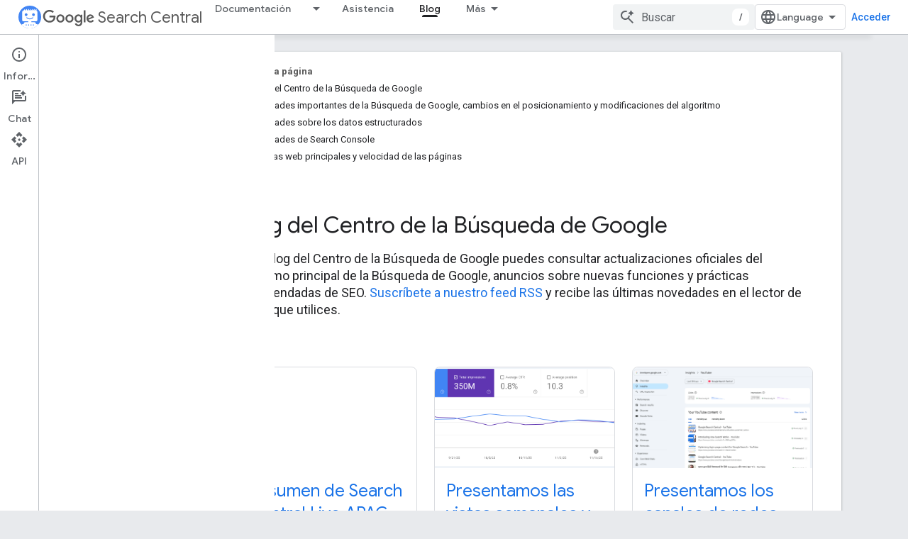

--- FILE ---
content_type: text/html; charset=UTF-8
request_url: https://feedback-pa.clients6.google.com/static/proxy.html?usegapi=1&jsh=m%3B%2F_%2Fscs%2Fabc-static%2F_%2Fjs%2Fk%3Dgapi.lb.en.2kN9-TZiXrM.O%2Fd%3D1%2Frs%3DAHpOoo_B4hu0FeWRuWHfxnZ3V0WubwN7Qw%2Fm%3D__features__
body_size: 78
content:
<!DOCTYPE html>
<html>
<head>
<title></title>
<meta http-equiv="X-UA-Compatible" content="IE=edge" />
<script type="text/javascript" nonce="TzDYV_Cb37Uz_jfsyxwP_w">
  window['startup'] = function() {
    googleapis.server.init();
  };
</script>
<script type="text/javascript"
  src="https://apis.google.com/js/googleapis.proxy.js?onload=startup" async
  defer nonce="TzDYV_Cb37Uz_jfsyxwP_w"></script>
</head>
<body>
</body>
</html>


--- FILE ---
content_type: text/javascript
request_url: https://www.gstatic.com/devrel-devsite/prod/v5f5028bd8220352863507a1bacc6e2ea79a725fdb2dd736f205c6da16a3d00d1/developers/js/devsite_devsite_hats_survey_module__es.js
body_size: -866
content:
(function(_ds){var window=this;var THa=function(a){let b=a,c;return function(){if(b){const d=b;b=void 0;c=d.apply(this,arguments)}return c}};var rW=function(a,b,c){return a.j.then(function(d){const e=d[b];if(!e)throw Error(`Method not found: ${b}`);return e.apply(d,c)})},UHa=class{constructor(a){this.j=a;a.then((0,_ds.gh)(function(){},this),()=>{},this)}},VHa=function(a,b,c){const d=Array(arguments.length-2);for(var e=2;e<arguments.length;e++)d[e-2]=arguments[e];e=sW(a,b).then(f=>f.apply(null,d),f=>{f=Error(`Help service failed to load serviceFactory: ${b} from serviceUrl:${a}. Underlying error: ${f}`,{cause:f});delete tW[b];return _ds.lda(f)});
return new UHa(e)},tW={},sW=function(a,b){var c=tW[b];if(c)return c;c=(c=_ds.Ih(b))?_ds.kda(c):(new _ds.Wm(function(d,e){const f=(new _ds.Kk(document)).createElement("SCRIPT");f.async=!0;_ds.Hf(f,_ds.lf(a instanceof _ds.Ck&&a.constructor===_ds.Ck&&a.m===_ds.Bk?a.j:"type_error:Const"));f.onload=f.onreadystatechange=function(){f.readyState&&f.readyState!="loaded"&&f.readyState!="complete"||d()};f.onerror=g=>{e(Error(`Could not load ${b} Help API from ${a}`,{cause:g}))};(document.head||document.getElementsByTagName("head")[0]).appendChild(f)})).then(function(){const d=
_ds.Ih(b);if(!d)throw Error(`Failed to load ${b} from ${a}`);return d});return tW[b]=c};var WHa={GOOGLE:"https://www.google.com",FW:"https://support.google.com",JV:"https://play.google.com"},XHa=async function(a){for(const b of Object.values(WHa))try{(await navigator.permissions.query({name:"top-level-storage-access",requestedOrigin:b})).state!=="granted"&&a.j.push(b)}catch(c){break}};(new class{constructor(){this.j=[];this.m=[];this.oa=THa(async()=>{if(typeof document==="undefined"||document.requestStorageAccessFor===void 0||navigator.permissions===void 0||navigator.permissions.query===void 0||location.hostname.match(".+\\.google\\.com$"))return Promise.resolve();await XHa(this);this.j.length>0&&document.addEventListener("click",this.o)});this.o=()=>{if(!(this.m.length>0)){for(const a of this.j)try{this.m.push(document.requestStorageAccessFor(a))}catch(b){}Promise.all(this.m).then(()=>
{}).catch(()=>{}).finally(()=>{this.reset()})}}}reset(){document.removeEventListener("click",this.o)}}).oa();var YHa=class{constructor(a){this.j=a}oa(a){rW(this.j,"requestSurvey",arguments).ea(()=>{},this)}o(a){rW(this.j,"presentSurvey",arguments).ea(()=>{},this)}m(a){rW(this.j,"dismissSurvey",arguments).ea(()=>{},this)}},uW=new _ds.Ck(_ds.Ak,"https://www.gstatic.com/feedback/js/help/prod/service/lazy.min.js");sW(uW,"help.service.Lazy.create").ea(()=>{});var vW=function(){return"devsite-hats-survey"},zW=function(){if(wW){let a;(a=xW)==null||a.m({surveyMetadata:{sessionId:wW}});return yW.promise}return Promise.resolve()},ZHa=async function(a){var b=await _ds.w(),c=b.getConfig();var d=_ds.A(c,18);(c=a.getAttribute("listnr-id"))?(b={locale:b.getLocale()||"en",apiKey:d},b=VHa(uW,"help.service.Lazy.create",c,{apiKey:b.apiKey||b.apiKey,asxUiUri:b.asxUiUri||b.asxUiUri,environment:b.environment||b.environment,flow:b.flow||b.flow,frdProductData:b.frdProductData||
b.frdProductData,frdProductDataSerializedJspb:b.KX||b.frdProductDataSerializedJspb,helpCenterPath:b.helpCenterPath||b.helpCenterPath,locale:b.locale||b.locale||"es".replace(/-/g,"_"),nonce:b.nonce||b.nonce,productData:b.productData||b.productData,receiverUri:b.receiverUri||b.receiverUri,renderApiUri:b.renderApiUri||b.renderApiUri,theme:b.theme||b.theme,window:b.window||b.window}),xW=new YHa(b),a.j=xW):console.warn('<devsite-hats-survey> missing attribute "listnr-id"')},$Ha=function(a,b){let c;(c=
a.j)==null||c.o({productData:{customData:{pageUrl:_ds.E().toString()}},surveyData:b,colorScheme:1,authuser:0,customZIndex:1E4,listener:{surveyPrompted:d=>{wW=d.sessionId||null;yW=new _ds.Wg;AW=yW.resolve},surveyClosed:()=>{wW=BW=null;AW()}}})},DW=class extends _ds.sk{constructor(a){super();this.j=null;a&&(this.j=xW=a)}async connectedCallback(){BW=this;const a=this.getAttribute("hats-id");a&&a!==CW&&(await zW(),this.j||await ZHa(this),CW=a,await this.fp(a))}disconnectedCallback(){BW=null;aIa.Lb(document.body,
"devsite-page-changed",()=>{BW||(zW(),CW=null)})}async fp(a){await _ds.w();let b;(b=this.j)==null||b.oa({triggerId:a,callback:c=>{c.surveyData&&$Ha(this,c.surveyData)},authuser:0,enableTestingMode:!1})}};DW.prototype.renderSurvey=DW.prototype.fp;DW.prototype.disconnectedCallback=DW.prototype.disconnectedCallback;DW.prototype.connectedCallback=DW.prototype.connectedCallback;DW.closeCurrentSurvey=zW;DW.getTagName=vW;var CW=null,wW=null,BW=null,yW=new _ds.Wg,AW=yW.resolve,aIa=new _ds.v,xW=void 0;try{customElements.define(vW(),DW)}catch(a){console.warn("devsite.app.customElement.DevsiteHatsSurvey",a)};})(_ds_www);


--- FILE ---
content_type: text/javascript
request_url: https://www.gstatic.com/devrel-devsite/prod/v5f5028bd8220352863507a1bacc6e2ea79a725fdb2dd736f205c6da16a3d00d1/developers/js/devsite_devsite_dynamic_content_module__es.js
body_size: -853
content:
(function(_ds){var window=this;try{customElements.define("devsite-dynamic-content",_ds.vM)}catch(a){console.warn("devsite.app.customElement.DevsiteDynamicContent",a)};})(_ds_www);


--- FILE ---
content_type: text/javascript
request_url: https://www.gstatic.com/devrel-devsite/prod/v5f5028bd8220352863507a1bacc6e2ea79a725fdb2dd736f205c6da16a3d00d1/developers/js/devsite_devsite_sort_module__es.js
body_size: -854
content:
(function(_ds){var window=this;var vRa=async function(a){a.m&&a.eventHandler.listen(a.m,["click","keypress"],b=>{if(b.target.closest("ul")){var c;if(b=(c=a.m)==null?void 0:c.querySelector("select"))c=b.value,c.indexOf("-")===0?(_ds.pk(a,"sort-descending","",a),c=c.substring(1)):a.removeAttribute("sort-descending"),_ds.pk(a,"sort-attribute",c,a)}})},wRa=function(a){a&&(a.hasAttribute("reset")?a.removeAttribute("reset"):_ds.Jf([(0,_ds.Tf)`reset`],a,"reset",""))},xRa=class extends _ds.sk{static get observedAttributes(){return["sort-elements",
"sort-descending","sort-attribute"]}constructor(){super();this.ea=new _ds.mh(()=>{this.sort()},10);this.eventHandler=new _ds.v;this.m=this.qa=null;this.o=!1;this.j=null;_ds.ok(this,this.oa`sort-`)}connectedCallback(){if(!this.o){this.j=this.firstElementChild;var a;const c=this.getAttribute("ancestor")||"";c&&(a=_ds.rl(this,c)||_ds.rl(this,null,c));var b;if(a=(b=a)==null?void 0:b.querySelector("devsite-pagination"))this.qa=a;this.hasAttribute("select-element-id")&&(b=this.getAttribute("select-element-id"),
b=document.querySelector(`#${b}`))&&(this.m=b.tagName.toLowerCase()==="devsite-select"?b:b.querySelector("devsite-select"));this.o=!0}vRa(this);this.ea.fb()}disconnectedCallback(){this.eventHandler.removeAll()}attributeChangedCallback(a){a!=="sort-elements"&&a!=="sort-descending"&&a!=="sort-attribute"||this.ea.fb()}sort(){if(this.j){if(this.getAttribute("sort-elements")){var a=`${"devsite-sort > * >"} ${this.getAttribute("sort-elements")}`;let e;var b=Array.from((e=this.j)==null?void 0:e.querySelectorAll(a))}else b=
Array.from((a=this.j)==null?void 0:a.children);var c=this.getAttribute("sort-attribute")||"",d=this.hasAttribute("sort-descending")?-1:1;b=b.sort((e,f)=>{const g=e.getAttribute(c)||"",h=f.getAttribute(c)||"";return g&&h?_ds.Dk(g,h)*d:g?-1*d:h?1*d:_ds.Dk(e.innerText,f.innerText)*d});for(const e of b){let f;(f=this.j)==null||f.appendChild(e)}wRa(this.qa);this.dispatchEvent(new CustomEvent("devsite-sort",{bubbles:!0}))}}};try{customElements.define("devsite-sort",xRa)}catch(a){console.warn("Unrecognized DevSite custom element - DevsiteSort",a)};})(_ds_www);


--- FILE ---
content_type: text/javascript
request_url: https://www.gstatic.com/devrel-devsite/prod/v5f5028bd8220352863507a1bacc6e2ea79a725fdb2dd736f205c6da16a3d00d1/developers/js/devsite_devsite_pagination_module__es.js
body_size: -854
content:
(function(_ds){var window=this;var FLa=function(a){const b=a.Ue;a=a.Ko;let c='<div class="devsite-pagination-page-numbers-controls">';b>a&&(c=c+'<button class="devsite-pagination-previous-button button-transparent material-icons" title="'+_ds.pw("P\u00e1gina anterior"),c+='" disabled></button>');c+='<div class="devsite-pagination-page-numbers"></div>';b>a&&(c=c+'<button class="devsite-pagination-next-button button-transparent material-icons" title="'+_ds.pw("P\u00e1gina siguiente"),c+='"></button>');return(0,_ds.O)(c+"</div>")},
GLa=function(a){const b=a.tb;let c="";a=a.wM;const d=a.length;for(let e=0;e<d;e++){const f=a[e];c+=f<0?'<span class="devsite-pagination-ellipsis">&hellip;</span>':'<a class="devsite-pagination-page-number" aria-label="Page '+_ds.S(f+1)+'" href="#" index='+_ds.rw(f)+(f===b?" selected":"")+">"+_ds.R(f+1)+"</a>"}return(0,_ds.O)(c)};var HLa={["default"]:function(){return(0,_ds.O)('<button class="button button-with-icon devsite-pagination-less-button" hidden><span class="material-icons" aria-hidden="true">expand_less</span>Menos</button><button class="button button-with-icon devsite-pagination-more-button">M\u00e1s<span class="material-icons icon-after" aria-hidden="true">expand_more</span></button>')},filter:function(){return(0,_ds.O)('<button class="button button-with-icon devsite-pagination-less-button" hidden><span class="material-icons" aria-hidden="true">expand_less</span>Menos</button><button class="button button-with-icon devsite-pagination-more-button"><span class="material-icons" aria-hidden="true">expand_more</span>M\u00e1s</button>')}},
gZ=function(a){if(a.qa){a.j=Array.from(a.qa.querySelectorAll(a.va));for(var b of a.j)b.removeAttribute("hidden");if(a.j.length>a.Od)if(a.Ue=Math.ceil(a.j.length/a.m),a.hasAttribute("buttons")||a.hasAttribute("initial-results")?(b=_ds.hq(HLa[a.ya]),a.appendChild(b),a.ea=a.querySelector(".devsite-pagination-more-button"),a.o=a.querySelector(".devsite-pagination-less-button"),a.ea&&a.o&&(a.Aa=!0,a.Ba=!1)):(b=_ds.hq(FLa,{Ue:a.Ue,Ko:a.Ko}),a.appendChild(b),a.ua=a.querySelector(".devsite-pagination-page-numbers"),
a.Sh=a.querySelector(".devsite-pagination-next-button"),a.Vh=a.querySelector(".devsite-pagination-previous-button"),a.ua&&(a.Aa=!0)),a.Aa){if(a.hasAttribute("buttons")&&a.hasAttribute("start-expanded"))a.o&&a.ea&&(a.o.removeAttribute("hidden"),_ds.pk(a,"hidden","",a.ea));else{for(const c of a.j)_ds.pk(a,"hidden","",c);fZ(a,0)}ILa(a)}else console.error("An error occurred: the expected clickable pagination elements were not found for devsite-pagination.")}else console.error("An error occurred: a container element was not found for devsite-pagination.")},
fZ=function(a,b){a.Ga=a.tb;a.tb=b;if(a.Ba){if(a.ua){_ds.Yk(a.ua);b=[...Array.from({length:a.Ue}).keys()];var c=Math.max(a.Ko,7);a.Ue>c&&(a.tb<c-3?b.splice(c-2,a.Ue-c+1,-1):a.tb>a.Ue-c+2?b.splice(1,a.Ue-c+1,-1):(c=Math.floor((c-5)/2),b.splice(a.tb+c+1,a.Ue-a.tb-c-2,-1),b.splice(1,a.tb-c-1,-1)));b=_ds.hq(GLa,{wM:b,tb:a.tb});a.ua.appendChild(b);a.Vh&&a.Sh&&(a.Vh.disabled=a.tb===0?!0:!1,a.Sh.disabled=a.tb===a.Ue-1?!0:!1)}b=a.Ga*a.m;for(c=b;c<b+a.m;c++)a.j[c]&&_ds.pk(a,"hidden","",a.j[c])}b=0;c=a.Od;a.tb&&
(b=a.tb*a.m-(a.m-a.Od),c=a.m);for(let d=b;d<b+c;d++)a.j[d]&&a.j[d].removeAttribute("hidden")},ILa=function(a){a.eventHandler.listen(a,"click",b=>{b.target.className==="devsite-pagination-page-number"&&(b.preventDefault(),b.stopPropagation(),fZ(a,Number(b.target.getAttribute("index"))),a.dispatchEvent(new CustomEvent("devsite-pagination-new-page")),hZ(a,"devsite-pagination-page-number"),a.hasAttribute("scroll-to-container")&&a.we());b.target===a.ea&&(b.target.blur(),a.tb===0&&(a.Ka=_ds.Sk(document).y,
a.Ea=!0),fZ(a,a.tb+1),a.o&&a.o.removeAttribute("hidden"),a.ea&&a.tb*a.m+a.Od>=a.j.length&&_ds.pk(a,"hidden","",a.ea),a.dispatchEvent(new CustomEvent("devsite-pagination-new-page")),hZ(a,"devsite-pagination-more-button"));if(b.target===a.o){b.target.blur();for(const c of a.j)_ds.pk(a,"hidden","",c);fZ(a,0);a.o&&_ds.pk(a,"hidden","",a.o);a.ea&&a.ea.removeAttribute("hidden");a.Ea?window.scrollTo(0,a.Ka):a.we();a.dispatchEvent(new CustomEvent("devsite-pagination-new-page"));hZ(a,"devsite-pagination-less-button")}b.target===
a.Sh&&(b.target.blur(),a.tb<a.Ue-1&&fZ(a,a.tb+1),a.dispatchEvent(new CustomEvent("devsite-pagination-new-page")),hZ(a,"devsite-pagination-next-button"),a.hasAttribute("scroll-to-container")&&a.we());b.target===a.Vh&&(b.target.blur(),a.tb>0&&fZ(a,a.tb-1),a.dispatchEvent(new CustomEvent("devsite-pagination-new-page")),hZ(a,"devsite-pagination-previous-button"),a.hasAttribute("scroll-to-container")&&a.we())})},hZ=function(a,b){const c={category:"Site-Wide Custom Events",action:"click",label:a.xa?`${a.getAttribute("container")} (#${a.xa}): ${b}`:
`${a.getAttribute("container")}: ${b}`};a.dispatchEvent(new CustomEvent("devsite-analytics-observation",{detail:c,bubbles:!0}));b={name:b,type:a.getAttribute("container"),metadata:{pageNumber:a.tb}};b={eventData:JSON.stringify(b)};a.dispatchEvent(new CustomEvent("devsite-analytics-observation-cloudtrack",{detail:b,bubbles:!0}))},iZ=class extends _ds.sk{static get observedAttributes(){return["reset"]}constructor(){super();this.eventHandler=new _ds.v;this.ya="default";this.ra=!1;this.xa="";this.Ga=
this.tb=0;this.Ba=!0;this.Ue=this.Od=this.m=0;this.j=[];this.qa=null;this.va="";this.ua=null;this.Aa=!1;this.Ko=0;this.Vh=this.o=this.Sh=this.ea=null;this.Ka=0;this.Ea=!1;this.Xe="";_ds.ok(this,(0,_ds.Tf)`hidden`,(0,_ds.Tf)`selected`)}connectedCallback(){if(!this.ra){a:if(this.hasAttribute("elements")&&this.hasAttribute("container")){this.va=this.getAttribute("elements");var a=this.getAttribute("container");var b=_ds.rl(this,a)||_ds.rl(this,null,a);if(b)a=b;else{if(!(b=_ds.Ok(a))){b=document;let e=
null;b.getElementsByClassName?e=b.getElementsByClassName(a)[0]:e=_ds.Ok("*",a);b=e||null}a=b}if(a&&a.querySelector(this.va)){this.qa=a;var c;let e;this.xa=((c=this.qa)==null?void 0:(e=c.closest("[id]"))==null?void 0:e.id)||"";this.m=Number(this.getAttribute("elements-per-page"))||10;this.Od=Number(this.getAttribute("initial-results"))||this.m;if(c=this.getAttribute("buttons-style"))try{b:switch(c){case "default":case "filter":var d=c;break b;default:throw Error(`"${c}" is not a supported value of the `+
"buttons-style attribute.");}this.ya=d}catch(f){console.error("An error occurred:",f);break a}this.Ko=Number(this.getAttribute("max-pages"))||7;this.hasAttribute("scroll-to-container-behavior")&&(this.Xe=this.getAttribute("scroll-to-container-behavior"))}!this.hasAttribute("buttons")&&this.hasAttribute("start-expanded")&&console.warn('The "start-expanded" attribute is only supported with the buttons UI and should be removed. To use the buttons UI, set the "buttons" attribute.')}else console.error("An error occurred: one of the required attributes was not found for devsite-pagination.");
gZ(this);this.ra=!0}}disconnectedCallback(){this.eventHandler.removeAll()}we(){if(this.qa){var a=Number(window.getComputedStyle(this.qa).marginTop.replace("px",""));a=isNaN(a)?0:a;var b=this.qa.getBoundingClientRect().top+window.pageYOffset;var c=document.querySelector("devsite-header");if(c){var d=Number(c.getAttribute("top-row--height"));c=Number(c.getAttribute("bottom-tabs--height"));d=(isNaN(d)?0:d)+(isNaN(c)?0:c)}else d=0;window.scrollTo({top:b-d-a,behavior:this.Xe==="smooth"?this.Xe:"auto"})}}attributeChangedCallback(a){a===
"reset"&&this.ra&&(this.eventHandler.removeAll(),_ds.Yk(this),this.tb=0,gZ(this))}};iZ.prototype.attributeChangedCallback=iZ.prototype.attributeChangedCallback;iZ.prototype.disconnectedCallback=iZ.prototype.disconnectedCallback;iZ.prototype.connectedCallback=iZ.prototype.connectedCallback;try{customElements.define("devsite-pagination",iZ)}catch(a){console.warn("Unrecognized DevSite custom element - DevsitePagination",a)};})(_ds_www);


--- FILE ---
content_type: text/javascript
request_url: https://www.gstatic.com/devrel-devsite/prod/v5f5028bd8220352863507a1bacc6e2ea79a725fdb2dd736f205c6da16a3d00d1/developers/js/devsite_devsite_heading_link_module__es.js
body_size: -866
content:
(function(_ds){var window=this;var gIa=function(a){return(0,_ds.O)('<span class="devsite-heading" role="heading" aria-level="'+_ds.S(a.level)+'"></span>')},hIa=function(a){const b=a.id;a=a.label;return(0,_ds.O)('<button type="button" class="devsite-heading-link button-flat material-icons" aria-label="'+_ds.S(a)+'" data-title="'+_ds.S(a)+'" data-id="'+_ds.S(b)+'"></button>')};var NW=async function(a){a.m=Array.from(document.querySelectorAll("h1.add-link[id],h2:not(.no-link)[id],h3:not(.no-link)[id],h4:not(.no-link)[id],h5:not(.no-link)[id],h6:not(.no-link)[id]"));const b=await _ds.w();for(const c of a.m)try{b.registerIntersectionForElement(c,()=>{if(!c.querySelector(".devsite-heading-link")&&(c.classList.contains("add-link")||!(document.body.getAttribute("layout")==="full"||_ds.rl(c,"devsite-dialog",null,3)||_ds.rl(c,"devsite-selector",null,6)||_ds.rl(c,"table",null,4)))){var d=
c.textContent||c.dataset.text;if(d&&c.id){const e="Copiar enlace a esta secci\u00f3n: "+d,f=_ds.iq(gIa,{level:c.tagName[1]});for(const g of Array.from(c.childNodes))f.append(g);c.append(f);d=_ds.iq(hIa,{id:c.id,label:d?e:"Copiar enlace a esta secci\u00f3n"});c.appendChild(d);c.setAttribute("role","presentation")}}b.unregisterIntersectionForElement(c)})}catch(d){}},jIa=function(a){a.eventHandler.listen(document.body,"devsite-page-changed",()=>{NW(a)});a.eventHandler.listen(document,"click",b=>void iIa(a,
b))},iIa=async function(a,b){b=b.target;const c=await _ds.w();if(b.classList.contains("devsite-heading-link")){var d=_ds.rl(b,"devsite-expandable",null,3),e=d?d.id:b.dataset.id;if(e){d=_ds.E();d.hash=e;var f;let g,h,k;e=(k=(f=_ds.Uj(c.getConfig()))==null?void 0:(g=_ds.Di(f,_ds.Rj,9))==null?void 0:(h=_ds.Di(g,_ds.kca,32))==null?void 0:h.Nw())!=null?k:!1;f=await c.hasMendelFlagAccess("MiscFeatureFlags","remove_cross_domain_tracking_params");e&&f&&(d.searchParams.delete("_ga"),d.searchParams.delete("_gl"));
f=document.createElement("div");f.innerText=d.href;_ds.Lt(a,[f]);await kIa(a,b)}}},kIa=async function(a,b){if(a.j){const c=b.getAttribute("aria-label");b.setAttribute("aria-label","El enlace de esta secci\u00f3n se ha copiado en el portapapeles");a.eventHandler.Lb(a.j,_ds.ul,()=>{a.eventHandler.Lb(a.j,_ds.ul,()=>{b.setAttribute("aria-label",c)})})}},lIa=class extends _ds.sk{constructor(){super();this.eventHandler=new _ds.v;this.j=null;this.m=[]}async connectedCallback(){await NW(this);jIa(this);this.j=
document.querySelector("devsite-snackbar")}async disconnectedCallback(){const a=await _ds.w();for(const b of this.m)a.unregisterIntersectionForElement(b);this.eventHandler.removeAll()}};try{customElements.define("devsite-heading-link",lIa)}catch(a){console.warn("Unrecognized DevSite custom element - DevsiteHeadingLink",a)};})(_ds_www);
